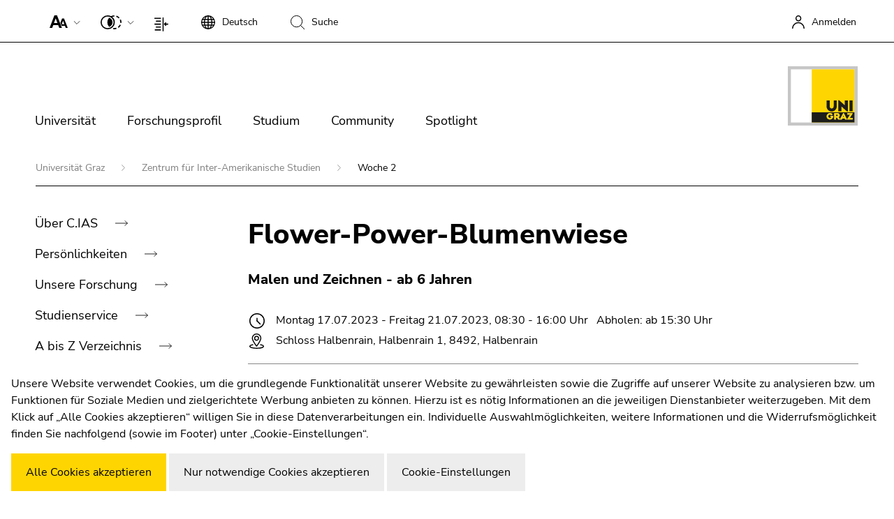

--- FILE ---
content_type: text/html; charset=UTF-8
request_url: https://interamerikanistik.uni-graz.at/esraSoft/webInterface/wi3/index.php?t_=1769306235414
body_size: 3403
content:
<?xml version="1.0" encoding="UTF-8"?>
<Response reload="false">
    <reload_url load="">
        <![CDATA[]]>
    </reload_url>
    <col_center load="1">
        <![CDATA[<div id="esraSoftContent" class="eventscontent eventcontentdetails esraEventDetails">
		<h1>Flower-Power-Blumenwiese</h1>
	<h2>Malen und Zeichnen - ab 6 Jahren</h2>
	<div class="clearfix"></div>
	<div style="margin-top:20px;">
		<div class="esraSoftVaValues earaSoftDescriptionSpan detailitem"><div class="detailitemcaption eventicon time"></div> Montag 17.07.2023 - Freitag 21.07.2023, 08:30 - 16:00 Uhr &nbsp&nbspAbholen: ab 15:30 Uhr</div>
					<div class="esraSoftVaValues earaSoftDescriptionSpan detailitem"><div class="detailitemcaption eventicon city"></div> Schloss Halbenrain, Halbenrain 1, 8492, Halbenrain</div>
				<div class="h-line"></div>	
		<p><p><strong>Technik: Malen und Collagieren mit unterschiedlichen Materialen</strong></p>

<p><em>Wie viele Gr&uuml;nt&ouml;ne hat die Wiese? Wusstest du, dass es &uuml;ber 300 gibt? Lerne, sie zu sehen und aus Farben zu mischen. Spiele mit dem Untergrund, den Farben und den Pinselst&auml;rken. Probiere mehr oder weniger Wasser zu verwenden und schau was passiert.</em></p>

<p>Arbeite wie richtige K&uuml;nstlerinnen und K&uuml;nstler mit Staffeleien,&nbsp;einer breiten Palette an Acrylfarben und einem grundierten Bildtr&auml;ger - und tob dich so richtig aus! Gemeinsam werden wir &uuml;berlegen, was auf einer Blumenwiese passiert. Wer kriecht, gr&auml;bt und schwirrt dort herum? Was siehst du und wie nimmst du eine Blumenwiese wahr? Was k&ouml;nnten die Tiere, Blumen und Gr&auml;ser denken und einander zufl&uuml;stern? Du wirst verschiedene Maltechniken ausprobieren und mit Pinsel und Farbe experimentieren lernen. Und deine Bilder werden dich begeistern.</p>

<p><strong>Kursleitung: </strong>Reinhard Niederm&uuml;ller</p>

<p>&nbsp;</p>

<p><strong>Ort: </strong>Schloss Halbenrain. Mittagessen im Preis inkludiert.</p>

<p><strong>Mitbringen:</strong>&nbsp;Jause, Trinkflasche,&nbsp;Malsch&uuml;rze, Kleidung, die schmutzig werden darf, Pinsel, Deckel von Schraubgl&auml;sern, Wasserk&uuml;bel, Malt&uuml;cher.</p>

<p><strong>Ankommen:&nbsp;</strong>Betreuung ab 08:30 Uhr. Workshopbeginn: 09:00 Uhr.</p>

<p><strong>Abholen:</strong>&nbsp;ab 15:30 Uhr im Eingangsbereich bzw. Hof des Schloss Halbenrain. Betreuung bis 16:00 Uhr</p>

<p><strong>Alter:</strong> Der Workshop ist f&uuml;r Kinder&nbsp;ab 6 Jahren empfohlen.</p>
</b>
					
			<img src="/esraSoft/webInterface/media/docs/public/images/FLO/hp_large/Flower-Power-Blumenwiese.jpg" title="" alt="">
			<p class="news-img-caption"></p>
				<div id="single_application">
			<div class="h-line esraSoftMarginBottom-10"></div>	
			<div class="row">
				<div class="col-xs-12 col-sm-12 col-md-12 col-lg-12">
											<form name="price_form" action="change_in_basket" id="esraSoftPriceFormular">
														<div class="ug_2022_form_formframework">
								<div class="row form-group">
																			<input type="hidden" name="quantity" value="1">
																												<div class="col-md-6">
											<label for="price" class="esraSoftLabel esraSoftBold">Preise</label>
											<select name="price" id="price" class="form-control esraSoftSelectBox">
																									<option value="485276" >120,00 € Kosten</option>
																									<option value="485277" >99,00 € Geschwisterkinder</option>
																									<option value="485278" >0,00 € Überweisung (bitte Kontakt aufnehmen)</option>
																							</select>
										</div>
																	</div>
							</div>
						</form>
										<div class="row form-group">	
												<div class="col-md-6">
							<a href="https://interamerikanistik.uni-graz.at/de/kinderkunsthochschule/sommer/woche-2/" class="btn btn-wide2 esraSoftLink">zur Veranstaltungs-Übersicht</a>
						</div>
					</div>
							
				</div>
			</div>
		</div>
		<div id="multi_application" style="display:none;">
			<form action="" id="esraSoftGruppenanmeldungFormular">
				<div class="ug_2022_form_formframework">
					<h2 class="mt-3">Gruppenanmeldung</h2>
					<table id="esraSoftMultiApplication" class="esraSoftTable">
						<tr class="headerRow">
							<td colspan="3" align="right">
								<a id="esraSoftTempAccountHinzufuegen_1" class="btn btn-primary esraSoftAction esraSoftLink mb-1">Person hinzufügen</a>
															</td>
						</tr>
																		<tr class="headerRow">
							<td colspan="6" align="right">
								<a style="float:right;" id="esraSoftAnmeldenGruppe" class="btn btn-primary esraSoftAction esraSoftLink">Zum Warenkorb hinzufügen</a>
								<div style="clear: both;"></div>
							</td>
						</tr>
					</table>
					<input type="hidden" name="idva" value="485275">
				</div>
			</form>
		</div>	
	</div>
			<!-- Development Infos -->
	<div>
		<div style="float: right; padding-top: 0px;">
			<a href="https://www.esraSoft.at/" style="background-image:none;" target="_blank"><img src="/esraSoft/webInterface/custom/uniit3/media/images/esraSoft_Logo.png" width="50" alt="esraSoft" title="esraSoft" style="border: 0;"></a>
		</div>
		<div style="float: right; margin-right: 5px;">
			<a href="https://www.kaindl.info" style="font-size: 10px; text-decoration: none; background-image:none;" target="_blank">umgesetzt mit</a>
		</div>
		<div style="clear: both;"></div>
	</div>
</div>

<script type="text/javascript">

	document.title = "Flower-Power-Blumenwiese";

	function esraSoftOpenMultiApplicationBox(){
		
		$("#single_application").css("display", "none");
		$("#multi_application").show(300);
	}

	function esraSoftCloseMultiApplicationBox(){
			
		$("#multi_application").css("display", "none");
		$("#single_application").show(300);
	}

</script>

]]>
    </col_center>
    <col_right load="1">
        <![CDATA[
<script type="text/javascript">

	function esraSoftGenerateLogin(opt){

	     if(opt == 1){
		
			$("#persTypDescription").html("Personentyp");
			$("#esraSoftLoginInput").css("display", "none");
			$("#esraSoftLogin").css("display", "none");
			$("#esraSoftExternLogin").css("display", "block");
	     }
	     else if(opt == 2){

			$("#persTypDescription").html("Personentyp");
			$("#esraSoftLoginInput").css("display", "block");
			$("#esraSoftLogin").css("display", "block");
			$("#esraSoftExternLogin").css("display", "none");
	     }
	}

	function esraSoftGotoExternLogin(){

		window.location.href = "/esraSoft/webInterface/wi3/ac/104/de/esraSoftExternalSSOLogin?success=" + encodeURIComponent("https://interamerikanistik.uni-graz.at/de/kinderkunsthochschule/sommer/woche-2/");
	}

</script>

<div id="esraSoftContent">
	<div class="vcard ug_2022_form_formframework">
		<form action="javascript:;" method="post" id="esraSoftLoginRightFormular">
			<h2>Login</h2>
			<div id="esraSoftLoginInput" class="form-group" style="display:none;">	
				<label class="esraSoftLabel" for="Benutzername">Benutzername:</label>
				<input class="form-control esraSoftTextBox" id="Benutzername" name="__ac_name" type="text" value="">
				<div style="height: 10px;"></div>
				<label class="txt4 esraSoftLabel" for="Passwort">Passwort:<br></label>
				<input class="form-control esraSoftTextBox" id="Passwort" name="__ac_password" type="password">
			</div>
			<div class="form-group">
			<div class="input">
				<div class="form-check ug-form-check form-check-block">
					<input id="persTypRight1" class="xlarge form-check-input" type="radio" name="persTyp" onclick="javascript: esraSoftGenerateLogin('1');"> 
					<label class="form-check-label" for="persTypRight1"> <span class="form-input"></span>
									<span class="label-text">Studierende / Bedienstete (UNIGRAZonline)</span>
					</label>
				</div>
				<div class="form-check ug-form-check form-check-block">
					<input id="persTypRight2" class="xlarge form-check-input" type="radio" name="persTyp" onclick="javascript: esraSoftGenerateLogin('2');"  style="float:left;"> 
					<label class="form-check-label" for="persTypRight2"><span class="form-input"></span>
									<span class="label-text">Externe Personen</span>
					</label>
				</div>
			</div>
			</div>
						<div class="actions">
				<div class="btn-toolbar">
					<input type="submit" value="Login" style="width:100%; display:none;" class="btn btn-primary esraSoftButton esraSoftAction" id="esraSoftLogin">
					<input type="button" value="Weiter zum Login" style="width: 100%; display:none" class="btn btn-primary esraSoftButton" id="esraSoftExternLogin" onclick="javascript: esraSoftGotoExternLogin();">
				</div>
			</div>
			<div style="height: 10px;"></div>
			<a class="esraSoftLink esraSoftAction" id="esraSoftPersTypAuswahl" style="cursor: pointer;">Registrieren Sie sich</a><br>
			<div style="height: 15px;"></div>
			<a class="esraSoftLink esraSoftAction" id="esraSoftPwdForm" style="cursor: pointer;">Benutzerdaten vergessen: Passwort anfordern</a>
		</form>
	</div>
	<div class="vcard ug_2022_form_formframework">
		<form action="javascript:;" method="post">
			<div><h2>Warenkorb</h2></div>
			<div class="mb-3 clearfix"></div>
							<span>Sie haben keine Veranstaltungen im Warenkorb.<br /></span>
				<div class="esraSoftMarginBottom-10"></div>
					</form>
	</div>
</div>]]>
    </col_right>
	<col_top load="1">
		<![CDATA[<h2>Fehler 0</h2>
<p>Ein Fehler ist aufgetreten! Unable to load template 'file:login_top.tpl'</p>
<p>Für weitere Informationen kontaktieren Sie bitte Ihren Systemadministrator!</p>]]>
	</col_top>
	<overlay load="">
        <![CDATA[]]>
    </overlay>
	<browser_url set="">
		<![CDATA[]]>
	</browser_url>
	<page_title set="1">
		<![CDATA[Flower-Power-Blumenwiese]]>
	</page_title>
</Response>

--- FILE ---
content_type: text/css
request_url: https://interamerikanistik.uni-graz.at/esraSoft/webInterface/custom/uniit3/media/styles/custom.css
body_size: 2829
content:
/* +++++++++++++++++++++++++++++++++++++++++++++++++++++++++++++++++++++++++++++++ */
/* ++++++++++++     new Styles							++++++++++++++++++++++++++ */
/* +++++++++++++++++++++++++++++++++++++++++++++++++++++++++++++++++++++++++++++++ */

div.esraSoftSubTitle {
	margin: 0 0 7px;
	line-height: normal;
	font-weight: bold;
}

div.esraSoftVaListBlock {
	padding-top: 25px;
	border-bottom: 1px solid #000;
}
html.ct-blue-yellow body #content #esraSoftContent div.esraSoftVaListBlock, html.ct-yellow-blue body #content #esraSoftContent div.esraSoftVaListBlock, html.ct-black-yellow body #content #esraSoftContent div.esraSoftVaListBlock, html.ct-yellow-black body #content #esraSoftContent div.esraSoftVaListBlock, html.ct-black-white body #content #esraSoftContent div.esraSoftVaListBlock, html.ct-white-black body #content #esraSoftContent div.esraSoftVaListBlock {
border-color: var(--ct_second_color);
}
div.esraVaList > div.esraSoftVaListBlock:first-of-type {
	border-top: 1px solid #000;
}

body #content #esraSoftContent h1 {
	font-size: 40px;
	margin-top: 10px;
}

body #content #esraSoftContent h2 {
	font-size: 20px;
	line-height: 30px;
}

body #content #esraSoftContent .ug_2022_form_formframework h2 {
	font-size: 24px !important;
	line-height: 30px !important;
	margin-bottom: 20px;
}

body #content #esraSoftContent .alert {
font-size: 1.2rem;
color:#000000;
font-weight:600;
margin-bottom:2rem;
}
html.ct-blue-yellow body #content #esraSoftContent .alert, html.ct-yellow-blue body #content #esraSoftContent .alert, html.ct-black-yellow body #content #esraSoftContent .alert, html.ct-yellow-black body #content #esraSoftContent .alert, html.ct-black-white body #content #esraSoftContent .alert, html.ct-white-black body #content #esraSoftContent .alert {
color: var(--ct_second_color);
background-color: var(--ct_first_color);
border-color: var(--ct_second_color);
}
body #content #esraSoftContent .esraSoftVaListBlock h2 {
	margin: 0 0 12px;
}
body #content #esraSoftContent .esraSoftBasket h2 {
	margin: 20px 0 15px 0;
}
body #content #esraSoftContent .esraSoftBooked h2 {
	margin: 0 0 15px 0;
}
body #content #esraSoftContent p {
	font-size: 1rem !important;
}
body #content #esraSoftContent .esraUnregisterForm h2 {
	margin: -2px 0 15px 0;
}
body #content #esraSoftContent .detailitem {
	font-size: 16px;
	line-height: 26px;
	padding:0;
	margin:0;
	font-family: nunito_sansregular;
}
body #content #esraSoftContent.esraEventDetails .detailitem {
	margin-bottom:3px;
}
body #content #esraSoftContent .detailitem .eventicon {
	width: 22px;
	height: 22px;
	margin-right: 15px !important;
	min-width: 25px;
}
body #content #esraSoftContent .btn {
	cursor: pointer;
	color: #000000;
    text-decoration: none;
	border-radius: 0;
}
body #content #esraSoftContent .btn:hover {
	background-color: black;
	color: white;	
	border-color:black;
}
body #content #esraSoftContent .btn {
	background-color: #e8e8e8;
	margin: 15px 20px 7px 0;
	background-image: none;
	font-size: 18px;
	padding: 13px;
	line-height: 27px;
}
html.ct-blue-yellow body #content #esraSoftContent .btn, html.ct-yellow-blue body #content #esraSoftContent .btn, html.ct-black-yellow body #content #esraSoftContent .btn, html.ct-yellow-black body #content #esraSoftContent .btn, html.ct-black-white body #content #esraSoftContent .btn, html.ct-white-black body #content #esraSoftContent .btn {
	background-color: var(--ct_first_color);
	color: var(--ct_second_color);
	border-color: var(--ct_second_color);
}

html.ct-blue-yellow body #content #esraSoftContent .btn:hover, html.ct-yellow-blue body #content #esraSoftContent .btn:hover, html.ct-black-yellow body #content #esraSoftContent .btn:hover, html.ct-yellow-black body #content #esraSoftContent .btn:hover, html.ct-black-white body #content #esraSoftContent .btn:hover, html.ct-white-black body #content #esraSoftContent .btn:hover {
        background-color: var(--ct_second_color);
        color: var(--ct_first_color);
        border-color: var(--ct_second_color);
}

body #content #esraSoftContent .btn-primary {
	background-color: #ffd500;
	border-color:#ffd500;
}
html.ct-blue-yellow body #content #esraSoftContent .btn-primary, html.ct-yellow-blue body #content #esraSoftContent .btn-primary, html.ct-black-yellow body #content #esraSoftContent .btn-primary, html.ct-yellow-black body #content #esraSoftContent .btn-primary, html.ct-black-white body #content #esraSoftContent .btn-primary, html.ct-white-black body #content #esraSoftContent .btn-primary {
        background-color: var(--ct_second_color);
        color: var(--ct_first_color);
        border-color: var(--ct_first_color);
}

html.ct-blue-yellow body #content #esraSoftContent .btn-primary:hover, html.ct-yellow-blue body #content #esraSoftContent .btn-primary:hover, html.ct-black-yellow body #content #esraSoftContent .btn-primary:hover, html.ct-yellow-black body #content #esraSoftContent .btn-primary:hover, html.ct-black-white body #content #esraSoftContent .btn-primary:hover, html.ct-white-black body #content #esraSoftContent .btn-primary:hover {
        background-color: var(--ct_first_color);
        color: var(--ct_second_color);
        border-color: var(--ct_second_color);
}

body #content #esraSoftContent .vcard {
	background-color: #e8e8e8;
	padding: 30px;
	margin-bottom: 50px;
	border: 1px solid #e8e8e8;
}
html.ct-blue-yellow body #content #esraSoftContent .vcard, html.ct-yellow-blue body #content #esraSoftContent .vcard, html.ct-black-yellow body #content #esraSoftContent .vcard, html.ct-yellow-black body #content #esraSoftContent .vcard, html.ct-black-white body #content #esraSoftContent .vcard, html.ct-white-black body #content #esraSoftContent .vcard { 
    background-color: var(--ct_first_color);
	border-color: var(--ct_second_color);
} 
body #content #esraSoftContent input.form-check-input {
	width:0.01em;
	height:0.01em;
}
body #content #esraSoftContent .form-group span.label-text {
	display:block;
	padding-left: 20px;
}
body #content #esraSoftContent .vcard .form-group .input .form-check-block {
	margin-bottom: 15px;
	width: 100%;
}
body #content #esraSoftContent a.esraSoftLink.btn-wide, body #content #esraSoftContent input.btn-wide {
	width: 100%;
	max-width: 420px;	
}
body #content #esraSoftContent a.esraSoftLink.btn-wide2, body #content #esraSoftContent input.btn-wide2 {
	width: 100%;
	margin: 15px 0 7px 0;
}
body #content #esraSoftContent a.btn-no-margin, body #content #esraSoftContent input.btn-no-margin {
	margin: 0 0 0 20px;
}
body #content #esraSoftContent .esraPerstypSelectMsg, body #content #esraSoftContent .full-width .form-check {
	width: 100%;
}

body #esraSoftContent .esraSoftLabel {
	margin: 0 0 8px 0;
	font-size: 16px;
}
body #esraSoftContent .esraSoftLabelLarge {
	font-size: 24px;
}
body #content #esraSoftContent .esraSoftBold {
	font-weight: bold;
}
.esraCondition p{
	display: inline;
}
body #content #esraSoftContent .form-group .input .form-check.noFloat {
    float: none;
}
.esraSoftClear{
	clear: both;
}
.esraSoftErrorMsg {
	color:#FF0000;
	padding-top: 4px;
	font-size: 13px;
	text-align:left;
	border: 1px solid transparent; 
}
html.ct-blue-yellow body #content #esraSoftContent .esraSoftErrorMsg, html.ct-yellow-blue body #content #esraSoftContent .esraSoftErrorMsg, html.ct-black-yellow body #content #esraSoftContent .esraSoftErrorMsg, html.ct-yellow-black body #content #esraSoftContent .esraSoftErrorMsg, html.ct-black-white body #content #esraSoftContent .esraSoftErrorMsg, html.ct-white-black body #content #esraSoftContent .esraSoftErrorMsg { 
	color: var(--ct_second_color);
}
.esraSoftErrorTxt {
	color:#FF0000;
}
html.ct-blue-yellow body #content #esraSoftContent .esraSoftErrorTxt, html.ct-yellow-blue body #content #esraSoftContent .esraSoftErrorTxt, html.ct-black-yellow body #content #esraSoftContent .esraSoftErrorTxt, html.ct-yellow-black body #content #esraSoftContent .esraSoftErrorTxt, html.ct-black-white body #content #esraSoftContent .esraSoftErrorTxt, html.ct-white-black body #content #esraSoftContent .esraSoftErrorTxt { 
	color: var(--ct_second_color);
}
.esraSoftMarginTop-2 {
	margin-top: -2px;
	display: block;
}

.esraSoftMarginTop-5 {
	margin-top: -5px;
	display: block;
}

body #content #esraSoftContent p.news-img-caption {
    font-size: 14px;
    margin-top: 4px;
    font-family: nunito_sansitalic;
    font-style: italic;
    display: block;
}
body #content #esraSoftContent .h-line {
	border-bottom: 2px solid #888888; 
	height: 1px; 
	margin-top:20px;
	margin-bottom:30px;
}
body #content #esraSoftContent .esraSoftMarginBottom-10 {
	margin-bottom:10px;
}
.fa-times:before{content:"x"}
.fa, .fas {
  font-weight: 900;
}
.fa, .fab, .fad, .fal, .far, .fas {
  -moz-osx-font-smoothing: grayscale;
  -webkit-font-smoothing: antialiased;
  display: inline-block;
  font-style: normal;
  font-feature-settings: normal;
  font-variant: normal;
  text-rendering: auto;
  line-height: 1;
}

.esraSoftLongLinkTitle {
	display: none;
}
.esraSoftShortLinkTitle {
	display: inline-block;
}

@media (min-width: 510px) {

	.esraSoftLongLinkTitle {
		display: inline-block;
	}
	.esraSoftShortLinkTitle {
		display: none;
	}

}

#esraSoftMultiApplication tr.headerRow td{
	padding: 0 10px 10px;
	border-top: 1px solid #DDDDDD;
	border-bottom: 1px solid #DDDDDD;
	background-color: #F8F8F8;
}
html.ct-blue-yellow #esraSoftMultiApplication tr.headerRow td, html.ct-yellow-blue #esraSoftMultiApplication tr.headerRow td, html.ct-black-yellow #esraSoftMultiApplication tr.headerRow td, html.ct-yellow-black #esraSoftMultiApplication tr.headerRow td, html.ct-black-white #esraSoftMultiApplication tr.headerRow td, html.ct-white-black #esraSoftMultiApplication tr.headerRow td { 
	background-color: var(--ct_first_color);
	border-top: 1px solid var(--ct_second_color);
	border-bottom: 1px solid var(--ct_second_color);
}
#esraSoftMultiApplication tr.headerTitle td{
	padding: 3px 10px;
	border-top: 1px solid #DDDDDD;
	border-bottom: 1px solid #DDDDDD;
}
html.ct-blue-yellow #esraSoftMultiApplication tr.headerTitle td, html.ct-yellow-blue #esraSoftMultiApplication tr.headerTitle td, html.ct-black-yellow #esraSoftMultiApplication tr.headerTitle td, html.ct-yellow-black #esraSoftMultiApplication tr.headerTitle td, html.ct-black-white #esraSoftMultiApplication tr.headerTitle td, html.ct-white-black #esraSoftMultiApplication tr.headerTitle td { 
	border-top: 1px solid var(--ct_second_color);
	border-bottom: 1px solid var(--ct_second_color);
}
.esraSoftMultiAppOptions {
	text-align: right;
	vertical-align:top;
	display:block;
	width:100%;
	margin-top: 5px;
	min-height: 55px;
}

@media (min-width: 510px) {

	.esraSoftMultiAppOptions {
		float:right;
		display:block;
		width:auto;
		text-align: right;
		margin-top: 0;
	}

}

table.esraSoftTable{
	border-bottom: 1px solid #888;
	width: 100%;
}
html.ct-blue-yellow table.esraSoftTable, html.ct-yellow-blue table.esraSoftTable, html.ct-black-yellow table.esraSoftTable, html.ct-yellow-black table.esraSoftTable, html.ct-black-white table.esraSoftTable, html.ct-white-black table.esraSoftTable { 
	border-bottom: 1px solid var(--ct_second_color);
}
table.esraSoftTable td{
	padding: 15px 3px 15px 3px;
	border-bottom: 1px solid #888;
	vertical-align:top;
}
html.ct-blue-yellow table.esraSoftTable td, html.ct-yellow-blue table.esraSoftTable td, html.ct-black-yellow table.esraSoftTable td, html.ct-yellow-black table.esraSoftTable td, html.ct-black-white table.esraSoftTable td, html.ct-white-black table.esraSoftTable td { 
	border-bottom: 1px solid var(--ct_second_color);
}
table.esraSoftTable th, table.esraSoftTable2 th, table.esraSoftTable3 th{
	font-weight: bold;
}


table.esraSoftTable2{
	border-top: 1px solid #888;
	border-bottom: 1px solid #888;
	width: 100%;
}
html.ct-blue-yellow table.esraSoftTable2, html.ct-yellow-blue table.esraSoftTable2, html.ct-black-yellow table.esraSoftTable2, html.ct-yellow-black table.esraSoftTable2, html.ct-black-white table.esraSoftTable2, html.ct-white-black table.esraSoftTable2 { 
	border-bottom: 1px solid var(--ct_second_color);
}
table.esraSoftTable2 td{
	padding: 6px 3px 6px 3px;
	border-bottom: 1px solid #888;
	vertical-align: top;
}
html.ct-blue-yellow table.esraSoftTable2 td, html.ct-yellow-blue table.esraSoftTable2 td, html.ct-black-yellow table.esraSoftTable2 td, html.ct-yellow-black table.esraSoftTable2 td, html.ct-black-white table.esraSoftTable2 td, html.ct-white-black table.esraSoftTable2 td { 
	border-bottom: 1px solid var(--ct_second_color);
}
table.esraSoftTable3{
	width: 100%;
}

table.esraSoftTable3 td, body #content #esraSoftContent .esraSoftBasket{
	border-bottom: 1px solid #888888;
	margin:0;
}
table.esraSoftTable3 td {
	font-size: 22px;
	padding: 12px 0 12px 0;
}
body #content #esraSoftContent .row.esraSoftBasket > div {
	padding:0;
}
body #content #esraSoftContent .borderBold {
	border-bottom: 1px solid #888888;
}
html.ct-blue-yellow body #content #esraSoftContent .borderBold, html.ct-yellow-blue body #content #esraSoftContent .borderBold, html.ct-black-yellow body #content #esraSoftContent .borderBold, html.ct-yellow-black body #content #esraSoftContent .borderBold, html.ct-black-white body #content #esraSoftContent .borderBold, html.ct-white-black body #content #esraSoftContent .borderBold { 
	border-bottom: 1px solid var(--ct_second_color);
}
table.esraSoftTable3 tr.borderLight td{
	border-bottom: 1px solid #eee;
}
html.ct-blue-yellow table.esraSoftTable3 tr.borderLight td, html.ct-yellow-blue table.esraSoftTable3 tr.borderLight td, html.ct-black-yellow table.esraSoftTable3 tr.borderLight td, html.ct-yellow-black table.esraSoftTable3 tr.borderLight td, html.ct-black-white table.esraSoftTable3 tr.borderLight td, html.ct-white-black table.esraSoftTable3 tr.borderLight td { 
	border-bottom: 1px solid var(--ct_second_color);
}
#esraSoftOverlayBackground{
	position: absolute;
	top: 0;
	left: 0;
	width: 100%;
	height: 100%;
	background-color: #666666;
	opacity: 0.8;
    filter: alpha(opacity=80);
	z-index: 9999;
	cursor: auto;
}
#esraSoftOverlayLayer{
	position: absolute;
	width: 100%;
	height: 100%;
	left: 0;
	top: 0;
	z-index: 9999;
	cursor: auto;
}
#esraSoftOverlayBox{
	margin: 50px auto 0 auto;
	width: 100%!important;
	background-color: #FFFFFF;
	padding: 20px 20px 20px 20px;
	border-radius: 5px;
}

@media (min-width: 510px) {

	#esraSoftOverlayBox {
		width: 500px!important;
	}

}
html.ct-blue-yellow #esraSoftOverlayBox, html.ct-yellow-blue #esraSoftOverlayBox, html.ct-black-yellow #esraSoftOverlayBox, html.ct-yellow-black #esraSoftOverlayBox, html.ct-black-white #esraSoftOverlayBox, html.ct-white-black #esraSoftOverlayBox { 
	background-color: var(--ct_first_color);
}

#esraSoftOverlayBox a{
	cursor: pointer;
}
#esraSoftOverlayBox p > table > span{
	text-align: left;
}
div.esraSoftOverlayBoxClose{
	float:right;
}
div.esraSoftOverlayBoxClose i {
	font-size: 30px;
	opacity: 0.6;
	cursor: pointer;
}

@media (max-width: 576px) {

	body #content #esraSoftContent .xsMarign {
		margin-top: 7px;
	}

}

.esraLoadingSpinner{
	font-size: 1.2rem;
	font-weight: bold;
	text-align: center;
	margin: 35px auto;
}
.esraLoadingSpinner .esraLoadingSpinnerText{
	font-weight: normal;
	margin: 10px 0 10px 0;
	display: block;
	text-align: center;
	font-size: 16px;
}
.esraLoadingSpinner .esraLoadingSpinnerImage{
	width: 50px;
	height: 50px;
	background: url("/esraSoft/webInterface/esraSoft_files/styles/images/loadingspinner.gif")  no-repeat center;
	display: inline-block;
}

body #content #esraSoftContent a{
	cursor: pointer;
}

.esraSoft_s_status_booked{
	background-color: #00bf00;
	width: 5px;
	height: 25px;
}
.esraSoft_s_status_wait{
	background-color: #f69914;
	width: 5px;
	height: 25px;
}
.esraSoft_s_status_canceled{
	background-color: #ff0000;
	width: 5px;
	height: 25px;
}
.esraSoft_txt2red{
	color: #FF0000;
}
.esraSoft_txt_green{
	color: #339900;
}
.esraSoft_txt_orange{
	color: #d98206;
}
body #content #esraSoftContent .ug_2022_form_formframework .form-group .input .form-check.no-margin {
	margin-right: 0;
}

body #content #esraSoftContent .esraSoftDetailsCartPrice {
	text-align: right; 
}
@media (max-width: 575px) {

	body #content #esraSoftContent .esraSoftDetailsCartPrice {
		text-align: left; 
	}

}

.sr-only {
  position: absolute !important;
} 

.esraSoftRefernten {
    width: 100%;
}
.esraSoftReferentenData {
    float: left;
    margin: 0 32px 0 0;
    width: 100px;
}
.esraSoftReferentenFoto {
    margin: 10px 0 7px;
	
}
.esraSoftReferentenFoto img{
	border: 1px solid #DDDDDD; 
	box-shadow: 0 0 5px #CCCCCC; 
	padding: 3px;
}
.esraSoftRefernetenName {
    height: 25px;
}

.esraSoftColumn{
	padding: 6px 0 !important;
	font-size: 20px;
	line-height: 30px;
}
.esraFormRow2{
	position:absolute; 
	margin:0 0 0 -999em;
}

--- FILE ---
content_type: text/javascript
request_url: https://static.uni-graz.at/dist/unigraz/Header_Home_2022.js.gzip?1769050100
body_size: 1569
content:
!function(){var e={943:function(){var e;function t(){document.querySelectorAll(".mainmenu .nav-link.hassub").forEach(function(e){e.classList.remove("pullactive")}),document.querySelectorAll(".bt_menubox").forEach(function(e){e.classList.remove("active")}),document.querySelector(".main").classList.remove("overlay")}function n(){var e=0;document.querySelectorAll(".submenu_container ul li").forEach(function(t){e+=t.offsetWidth}),document.querySelector(".submenu_container")&&(document.querySelector(".submenu_container").offsetWidth>=e?(document.querySelector(".submenu_right").classList.add("hidden"),document.querySelector(".submenu_left").classList.add("hidden")):(document.querySelector(".submenu_right").classList.remove("hidden"),document.querySelector(".submenu_left").classList.remove("hidden")))}document.addEventListener("DOMContentLoaded",function(r){var o;!function(){document.querySelectorAll(".bt_menutext").forEach(function(e){e.innerHTML=e.parentElement.querySelector(".bt_menutextcontent").innerText}),document.querySelectorAll(".mainmenu > .nav > .nav-item > .nav-link").forEach(function(e){e.addEventListener("click",e=>{e.target.parentElement.querySelector(".nav-link.hassub.pullactive")?(e.preventDefault(),t()):(t(),e.target.parentElement.querySelectorAll(".hassub").length&&(e.preventDefault(),document.querySelector(".main").classList.add("overlay"),e.target.parentElement.querySelector(".nav-link.hassub").classList.add("pullactive"),e.target.parentElement.querySelector(".nav-link.hassub").parentElement.querySelector(".bt_menubox").classList.add("active")))})}),document.addEventListener("scroll",e=>{window.innerWidth>991&&t()}),document.querySelector(".bt_topbar").addEventListener("mouseenter",e=>{t()}),document.querySelector("#content")&&document.querySelector("#content").addEventListener("mouseenter",e=>{window.innerWidth>991&&t()}),document.querySelector(".contentoverlay")&&document.querySelector(".contentoverlay").addEventListener("mouseenter",e=>{window.innerWidth>991&&t()}),document.querySelector(".bt_searchbutton")&&document.querySelector(".bt_searchbutton").addEventListener("mouseenter",e=>{window.innerWidth>991&&t()});var e=document.querySelector(".burgermenu");e&&e.addEventListener("click",e=>{document.querySelector("body").classList.toggle("menactive"),document.querySelector("#breadcrumb")&&document.querySelector("#breadcrumb").classList.toggle("hidden"),document.querySelector(".burgermenu").classList.toggle("checked"),document.querySelector(".mainmenu").classList.toggle("checked"),document.querySelector("body").classList.contains("menactive")?document.querySelector(".main").classList.add("overlay"):document.querySelector(".main").classList.remove("overlay")})}(),document.querySelectorAll(".menubox-nav").forEach(function(e){e.addEventListener("mouseenter",t=>{prevkey="",document.querySelectorAll("menubox-nav .nav-link").forEach(function(e){this.classList.add("darkened")}),window.innerWidth>991&&e.classList.add("overed"),e.parentElement.parentElement.parentElement.parentElement.querySelector(".bt_menutext").classList.add("fadeOut");let n=e.parentElement.querySelector(".sidetext").innerText,r=e.parentElement.parentElement.parentElement.parentElement.querySelector(".bt_menutext");setTimeout(function(){r.innerHTML=n},250)}),e.addEventListener("mouseleave",t=>{prevkey="",document.querySelectorAll("menubox-nav .nav-link").forEach(function(e){this.classList.remove("darkened")}),e.classList.remove("overed"),e.parentElement.parentElement.parentElement.parentElement.querySelector(".bt_menutext").classList.remove("fadeOut");let n=e.parentElement.parentElement.parentElement.parentElement.querySelector(".bt_menutextcontent").innerText,r=e.parentElement.parentElement.parentElement.parentElement.querySelector(".bt_menutext");setTimeout(function(){r.innerHTML=n},250)})}),o=Array(),document.querySelector(".submenu_right")&&document.querySelector(".submenu_right").addEventListener("click",function(e){var t=0;document.querySelectorAll(".submenu_container ul li").forEach(function(e){0==t&&function(e){const t=e.getBoundingClientRect();return t.top>=0&&t.left>=0&&t.bottom<=(window.innerHeight||document.documentElement.clientHeight)&&t.right<=(window.innerWidth||document.documentElement.clientWidth)}(e)&&(t=e.offsetWidth-2)});var n=document.querySelector(".submenu_container ul").scrollLeft;document.querySelector(".submenu_container ul").scrollLeft+=t,document.querySelector(".submenu_container ul").scrollLeft!=n&&o.push(n)}),document.querySelector(".submenu_left")&&document.querySelector(".submenu_left").addEventListener("click",function(e){var t=o.pop();null!==t&&(document.querySelector(".submenu_container ul").scrollLeft=t)}),n(),addEventListener("resize",t=>{clearTimeout(e),e=setTimeout(n,500)})})},993:function(){function e(){var e;document.querySelector(".bt_searchbutton").classList.toggle("active"),document.querySelector(".searchboxcontainer").classList.toggle("active"),e=document.querySelector("header kf-unisearch-searchbar input"),setTimeout(()=>{e.focus()},100)}document.addEventListener("DOMContentLoaded",function(t){document.querySelectorAll(".bt_menubox").forEach(function(e){e.addEventListener("mouseenter",e=>{e.target.classList.add("overed")}),e.addEventListener("mouseleave",e=>{e.target.classList.remove("overed")})}),document.querySelectorAll(".bt_menubox li a").forEach(function(e){e.addEventListener("mouseenter",e=>{e.target.classList.add("overed")}),e.addEventListener("mouseleave",e=>{e.target.classList.remove("overed")})}),function(){document.querySelector(".bt_searchbutton")&&(document.querySelector(".bt_searchbutton").addEventListener("click",t=>{t.preventDefault(),e()}),document.querySelector(".bt_searchbutton").addEventListener("keyup",t=>{t.preventDefault(),"Enter"==t.code&&e()}),document.querySelectorAll(".searchbtn").forEach(function(t){t.addEventListener("click",t=>{t.preventDefault(),e()}),t.addEventListener("keyup",t=>{t.preventDefault(),"Enter"==t.code&&e()})}));var t=new MutationObserver(e=>{for(let t of e)for(let e of t.addedNodes){if(e.matches('kf-unisearch-searchbar button[type="button"]')){let t=e.closest("kf-unisearch-searchbar").getAttribute("canceltext")?e.closest("kf-unisearch-searchbar").getAttribute("canceltext"):"reset";e.setAttribute("alt",t),e.setAttribute("aria-label",t)}e.matches("kf-unisearch-searchbar span.button-separator ")&&(e.setAttribute("tabindex","-1"),e.tabIndex=-1)}document.querySelectorAll('kf-unisearch-searchbar button[type="submit"]').forEach(function(e){e.setAttribute("tabindex","0"),e.tabIndex=0})});document.querySelectorAll("kf-unisearch-searchbar").forEach(function(e){t.observe(e,{childList:!0,subtree:!0})}),document.querySelectorAll('kf-unisearch-searchbar button[type="submit"]').forEach(function(e){let t=e.closest("kf-unisearch-searchbar").getAttribute("buttontext");e.setAttribute("alt",t),e.setAttribute("aria-label",t),e.setAttribute("tabindex","0"),e.tabIndex=0}),document.querySelectorAll('kf-unisearch-searchbar input[name="query"]').forEach(function(e){let t=e.closest("kf-unisearch-searchbar").getAttribute("placeholder")?e.closest("kf-unisearch-searchbar").getAttribute("placeholder"):null;t&&e.setAttribute("placeholder",t)})}()})}},t={};function n(r){var o=t[r];if(void 0!==o)return o.exports;var u=t[r]={exports:{}};return e[r](u,u.exports,n),u.exports}n.n=function(e){var t=e&&e.__esModule?function(){return e.default}:function(){return e};return n.d(t,{a:t}),t},n.d=function(e,t){for(var r in t)n.o(t,r)&&!n.o(e,r)&&Object.defineProperty(e,r,{enumerable:!0,get:t[r]})},n.o=function(e,t){return Object.prototype.hasOwnProperty.call(e,t)},function(){"use strict";n(993),n(943)}()}();